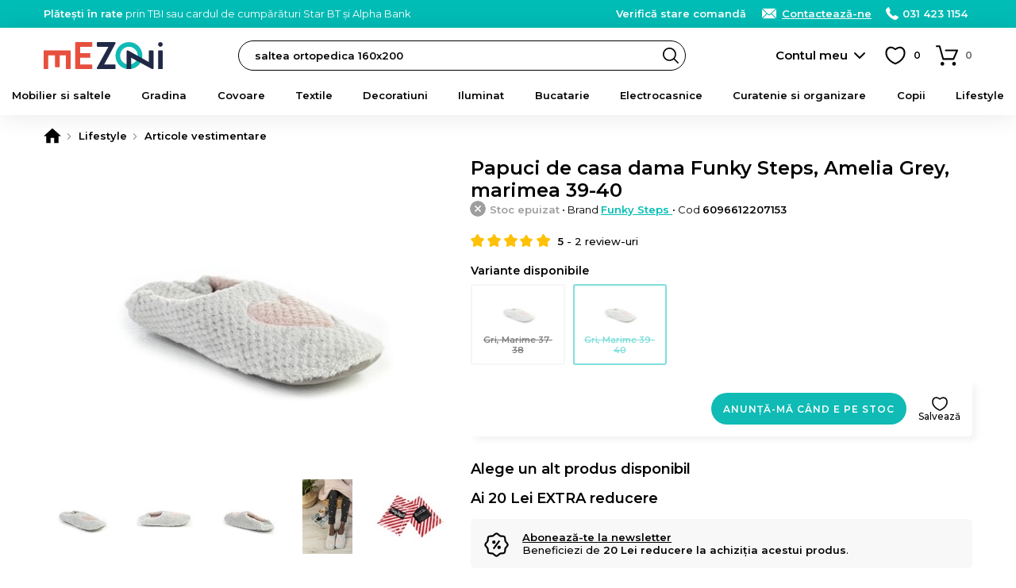

--- FILE ---
content_type: text/html; charset=UTF-8
request_url: https://www.mezoni.ro/product-review/get-product-reviews/29955/null/3
body_size: 528
content:
<h2>Ce spun clienții noștri</h2>
<div class="product-info-block product-info-block--rating">
    <p><b>Review-uri verificate</b> Doar clienții care au cumpărat acest produs pot adăuga un review.</p>
    <a style="margin:15px 0 0;background-color:#FFF" class="button button--small button--light js-FrontendProduct-addProductReview__button" href="https://www.mezoni.ro/review-produs/29955" rel="nofollow">Adaugă un review</a></span>
</div>
    <div class="product-reviews-filters">
        <a href="#review-uri" class="button button--small button--light product-reviews-filters__button js-Product-loadProductReviews__button" data-rating="">Toate (2)</a>
                    <a href="#review-uri" class="button button--small button--light product-reviews-filters__button js-Product-loadProductReviews__button" data-rating="5">
                5  <span class="product-reviews-filters__button-star"></span>
            </a>
                    <a href="#review-uri" class="button button--small button--light product-reviews-filters__button js-Product-loadProductReviews__button" data-rating="4">
                4  <span class="product-reviews-filters__button-star"></span>
            </a>
                    <a href="#review-uri" class="button button--small button--light product-reviews-filters__button js-Product-loadProductReviews__button" data-rating="3">
                3  <span class="product-reviews-filters__button-star"></span>
            </a>
                    <a href="#review-uri" class="button button--small button--light product-reviews-filters__button js-Product-loadProductReviews__button" data-rating="2">
                2  <span class="product-reviews-filters__button-star"></span>
            </a>
                    <a href="#review-uri" class="button button--small button--light product-reviews-filters__button js-Product-loadProductReviews__button" data-rating="1">
                1  <span class="product-reviews-filters__button-star"></span>
            </a>
            </div>
            <ul class="product-reviews-list">
                            <li class="product-reviews-list__item js-FrontendProductReview-translate__item">
                    <h3 class="js-FrontendProductReview-translate__title">Excelent</h3>
                    <div class="rating rating--small"><div class="rating__stars"><span class="rating__star rating__star--active"></span><span class="rating__star rating__star--active"></span><span class="rating__star rating__star--active"></span><span class="rating__star rating__star--active"></span><span class="rating__star rating__star--active"></span></div></div>                    <p class="product-reviews-list__item-text js-FrontendProductReview-translate__text">
                        foarte caldurosi de calitate ,colorit exact ca in oferta                    </p>
                                        <p class="product-reviews-list__item-customer-name">
                        <span class="product-reviews-list__item-checked">
                            <b>Achiziție verificată</b>
                                                            - <a style="color:inherit;text-decoration:underline" href="https://www.mezoni.ro/papuci-de-casa-dama-funky-steps-amelia-grey-marimea-37-38-29954">Gri, Marime 37-38</a>
                                                    </span>
                        -
                        Gretta Dogaru - 27.01.2022                                            </p>
                                        <h4 class="product-reviews-list__item-add-comment-heading">Ți-a fost de ajutor acest review?</h4>
                    <a class="product-reviews-list__item-no-of-likes" data-id-product-review="20301" href="https://www.mezoni.ro/product-review/like-product-review" rel="nofollow">&nbsp;</a>
                    <a class="product-reviews-list__item-add-comment js-FrontendProductReviewComment_showForm" href="https://www.mezoni.ro/product-review-comment/form/20301" rel="nofollow">Adaugă un comentariu</a>
                                    </li>
                            <li class="product-reviews-list__item js-FrontendProductReview-translate__item">
                    <h3 class="js-FrontendProductReview-translate__title">Excelent</h3>
                    <div class="rating rating--small"><div class="rating__stars"><span class="rating__star rating__star--active"></span><span class="rating__star rating__star--active"></span><span class="rating__star rating__star--active"></span><span class="rating__star rating__star--active"></span><span class="rating__star rating__star--active"></span></div></div>                    <p class="product-reviews-list__item-text js-FrontendProductReview-translate__text">
                        Sunt călduros și foarte ușor de purtat.                    </p>
                                        <p class="product-reviews-list__item-customer-name">
                        <span class="product-reviews-list__item-checked">
                            <b>Achiziție verificată</b>
                                                    </span>
                        -
                        Maria Blaga - 23.08.2021                                            </p>
                                        <h4 class="product-reviews-list__item-add-comment-heading">Ți-a fost de ajutor acest review?</h4>
                    <a class="product-reviews-list__item-no-of-likes" data-id-product-review="14063" href="https://www.mezoni.ro/product-review/like-product-review" rel="nofollow">&nbsp;</a>
                    <a class="product-reviews-list__item-add-comment js-FrontendProductReviewComment_showForm" href="https://www.mezoni.ro/product-review-comment/form/14063" rel="nofollow">Adaugă un comentariu</a>
                                    </li>
                    </ul>
            

--- FILE ---
content_type: text/html; charset=utf-8
request_url: https://www.google.com/recaptcha/enterprise/anchor?ar=1&k=6Lc3cY8pAAAAAD5AL2DLf6D4SCBmePqxjSNYkm2L&co=aHR0cHM6Ly93d3cubWV6b25pLnJvOjQ0Mw..&hl=en&v=PoyoqOPhxBO7pBk68S4YbpHZ&size=invisible&anchor-ms=20000&execute-ms=30000&cb=5mt791l4lb16
body_size: 48585
content:
<!DOCTYPE HTML><html dir="ltr" lang="en"><head><meta http-equiv="Content-Type" content="text/html; charset=UTF-8">
<meta http-equiv="X-UA-Compatible" content="IE=edge">
<title>reCAPTCHA</title>
<style type="text/css">
/* cyrillic-ext */
@font-face {
  font-family: 'Roboto';
  font-style: normal;
  font-weight: 400;
  font-stretch: 100%;
  src: url(//fonts.gstatic.com/s/roboto/v48/KFO7CnqEu92Fr1ME7kSn66aGLdTylUAMa3GUBHMdazTgWw.woff2) format('woff2');
  unicode-range: U+0460-052F, U+1C80-1C8A, U+20B4, U+2DE0-2DFF, U+A640-A69F, U+FE2E-FE2F;
}
/* cyrillic */
@font-face {
  font-family: 'Roboto';
  font-style: normal;
  font-weight: 400;
  font-stretch: 100%;
  src: url(//fonts.gstatic.com/s/roboto/v48/KFO7CnqEu92Fr1ME7kSn66aGLdTylUAMa3iUBHMdazTgWw.woff2) format('woff2');
  unicode-range: U+0301, U+0400-045F, U+0490-0491, U+04B0-04B1, U+2116;
}
/* greek-ext */
@font-face {
  font-family: 'Roboto';
  font-style: normal;
  font-weight: 400;
  font-stretch: 100%;
  src: url(//fonts.gstatic.com/s/roboto/v48/KFO7CnqEu92Fr1ME7kSn66aGLdTylUAMa3CUBHMdazTgWw.woff2) format('woff2');
  unicode-range: U+1F00-1FFF;
}
/* greek */
@font-face {
  font-family: 'Roboto';
  font-style: normal;
  font-weight: 400;
  font-stretch: 100%;
  src: url(//fonts.gstatic.com/s/roboto/v48/KFO7CnqEu92Fr1ME7kSn66aGLdTylUAMa3-UBHMdazTgWw.woff2) format('woff2');
  unicode-range: U+0370-0377, U+037A-037F, U+0384-038A, U+038C, U+038E-03A1, U+03A3-03FF;
}
/* math */
@font-face {
  font-family: 'Roboto';
  font-style: normal;
  font-weight: 400;
  font-stretch: 100%;
  src: url(//fonts.gstatic.com/s/roboto/v48/KFO7CnqEu92Fr1ME7kSn66aGLdTylUAMawCUBHMdazTgWw.woff2) format('woff2');
  unicode-range: U+0302-0303, U+0305, U+0307-0308, U+0310, U+0312, U+0315, U+031A, U+0326-0327, U+032C, U+032F-0330, U+0332-0333, U+0338, U+033A, U+0346, U+034D, U+0391-03A1, U+03A3-03A9, U+03B1-03C9, U+03D1, U+03D5-03D6, U+03F0-03F1, U+03F4-03F5, U+2016-2017, U+2034-2038, U+203C, U+2040, U+2043, U+2047, U+2050, U+2057, U+205F, U+2070-2071, U+2074-208E, U+2090-209C, U+20D0-20DC, U+20E1, U+20E5-20EF, U+2100-2112, U+2114-2115, U+2117-2121, U+2123-214F, U+2190, U+2192, U+2194-21AE, U+21B0-21E5, U+21F1-21F2, U+21F4-2211, U+2213-2214, U+2216-22FF, U+2308-230B, U+2310, U+2319, U+231C-2321, U+2336-237A, U+237C, U+2395, U+239B-23B7, U+23D0, U+23DC-23E1, U+2474-2475, U+25AF, U+25B3, U+25B7, U+25BD, U+25C1, U+25CA, U+25CC, U+25FB, U+266D-266F, U+27C0-27FF, U+2900-2AFF, U+2B0E-2B11, U+2B30-2B4C, U+2BFE, U+3030, U+FF5B, U+FF5D, U+1D400-1D7FF, U+1EE00-1EEFF;
}
/* symbols */
@font-face {
  font-family: 'Roboto';
  font-style: normal;
  font-weight: 400;
  font-stretch: 100%;
  src: url(//fonts.gstatic.com/s/roboto/v48/KFO7CnqEu92Fr1ME7kSn66aGLdTylUAMaxKUBHMdazTgWw.woff2) format('woff2');
  unicode-range: U+0001-000C, U+000E-001F, U+007F-009F, U+20DD-20E0, U+20E2-20E4, U+2150-218F, U+2190, U+2192, U+2194-2199, U+21AF, U+21E6-21F0, U+21F3, U+2218-2219, U+2299, U+22C4-22C6, U+2300-243F, U+2440-244A, U+2460-24FF, U+25A0-27BF, U+2800-28FF, U+2921-2922, U+2981, U+29BF, U+29EB, U+2B00-2BFF, U+4DC0-4DFF, U+FFF9-FFFB, U+10140-1018E, U+10190-1019C, U+101A0, U+101D0-101FD, U+102E0-102FB, U+10E60-10E7E, U+1D2C0-1D2D3, U+1D2E0-1D37F, U+1F000-1F0FF, U+1F100-1F1AD, U+1F1E6-1F1FF, U+1F30D-1F30F, U+1F315, U+1F31C, U+1F31E, U+1F320-1F32C, U+1F336, U+1F378, U+1F37D, U+1F382, U+1F393-1F39F, U+1F3A7-1F3A8, U+1F3AC-1F3AF, U+1F3C2, U+1F3C4-1F3C6, U+1F3CA-1F3CE, U+1F3D4-1F3E0, U+1F3ED, U+1F3F1-1F3F3, U+1F3F5-1F3F7, U+1F408, U+1F415, U+1F41F, U+1F426, U+1F43F, U+1F441-1F442, U+1F444, U+1F446-1F449, U+1F44C-1F44E, U+1F453, U+1F46A, U+1F47D, U+1F4A3, U+1F4B0, U+1F4B3, U+1F4B9, U+1F4BB, U+1F4BF, U+1F4C8-1F4CB, U+1F4D6, U+1F4DA, U+1F4DF, U+1F4E3-1F4E6, U+1F4EA-1F4ED, U+1F4F7, U+1F4F9-1F4FB, U+1F4FD-1F4FE, U+1F503, U+1F507-1F50B, U+1F50D, U+1F512-1F513, U+1F53E-1F54A, U+1F54F-1F5FA, U+1F610, U+1F650-1F67F, U+1F687, U+1F68D, U+1F691, U+1F694, U+1F698, U+1F6AD, U+1F6B2, U+1F6B9-1F6BA, U+1F6BC, U+1F6C6-1F6CF, U+1F6D3-1F6D7, U+1F6E0-1F6EA, U+1F6F0-1F6F3, U+1F6F7-1F6FC, U+1F700-1F7FF, U+1F800-1F80B, U+1F810-1F847, U+1F850-1F859, U+1F860-1F887, U+1F890-1F8AD, U+1F8B0-1F8BB, U+1F8C0-1F8C1, U+1F900-1F90B, U+1F93B, U+1F946, U+1F984, U+1F996, U+1F9E9, U+1FA00-1FA6F, U+1FA70-1FA7C, U+1FA80-1FA89, U+1FA8F-1FAC6, U+1FACE-1FADC, U+1FADF-1FAE9, U+1FAF0-1FAF8, U+1FB00-1FBFF;
}
/* vietnamese */
@font-face {
  font-family: 'Roboto';
  font-style: normal;
  font-weight: 400;
  font-stretch: 100%;
  src: url(//fonts.gstatic.com/s/roboto/v48/KFO7CnqEu92Fr1ME7kSn66aGLdTylUAMa3OUBHMdazTgWw.woff2) format('woff2');
  unicode-range: U+0102-0103, U+0110-0111, U+0128-0129, U+0168-0169, U+01A0-01A1, U+01AF-01B0, U+0300-0301, U+0303-0304, U+0308-0309, U+0323, U+0329, U+1EA0-1EF9, U+20AB;
}
/* latin-ext */
@font-face {
  font-family: 'Roboto';
  font-style: normal;
  font-weight: 400;
  font-stretch: 100%;
  src: url(//fonts.gstatic.com/s/roboto/v48/KFO7CnqEu92Fr1ME7kSn66aGLdTylUAMa3KUBHMdazTgWw.woff2) format('woff2');
  unicode-range: U+0100-02BA, U+02BD-02C5, U+02C7-02CC, U+02CE-02D7, U+02DD-02FF, U+0304, U+0308, U+0329, U+1D00-1DBF, U+1E00-1E9F, U+1EF2-1EFF, U+2020, U+20A0-20AB, U+20AD-20C0, U+2113, U+2C60-2C7F, U+A720-A7FF;
}
/* latin */
@font-face {
  font-family: 'Roboto';
  font-style: normal;
  font-weight: 400;
  font-stretch: 100%;
  src: url(//fonts.gstatic.com/s/roboto/v48/KFO7CnqEu92Fr1ME7kSn66aGLdTylUAMa3yUBHMdazQ.woff2) format('woff2');
  unicode-range: U+0000-00FF, U+0131, U+0152-0153, U+02BB-02BC, U+02C6, U+02DA, U+02DC, U+0304, U+0308, U+0329, U+2000-206F, U+20AC, U+2122, U+2191, U+2193, U+2212, U+2215, U+FEFF, U+FFFD;
}
/* cyrillic-ext */
@font-face {
  font-family: 'Roboto';
  font-style: normal;
  font-weight: 500;
  font-stretch: 100%;
  src: url(//fonts.gstatic.com/s/roboto/v48/KFO7CnqEu92Fr1ME7kSn66aGLdTylUAMa3GUBHMdazTgWw.woff2) format('woff2');
  unicode-range: U+0460-052F, U+1C80-1C8A, U+20B4, U+2DE0-2DFF, U+A640-A69F, U+FE2E-FE2F;
}
/* cyrillic */
@font-face {
  font-family: 'Roboto';
  font-style: normal;
  font-weight: 500;
  font-stretch: 100%;
  src: url(//fonts.gstatic.com/s/roboto/v48/KFO7CnqEu92Fr1ME7kSn66aGLdTylUAMa3iUBHMdazTgWw.woff2) format('woff2');
  unicode-range: U+0301, U+0400-045F, U+0490-0491, U+04B0-04B1, U+2116;
}
/* greek-ext */
@font-face {
  font-family: 'Roboto';
  font-style: normal;
  font-weight: 500;
  font-stretch: 100%;
  src: url(//fonts.gstatic.com/s/roboto/v48/KFO7CnqEu92Fr1ME7kSn66aGLdTylUAMa3CUBHMdazTgWw.woff2) format('woff2');
  unicode-range: U+1F00-1FFF;
}
/* greek */
@font-face {
  font-family: 'Roboto';
  font-style: normal;
  font-weight: 500;
  font-stretch: 100%;
  src: url(//fonts.gstatic.com/s/roboto/v48/KFO7CnqEu92Fr1ME7kSn66aGLdTylUAMa3-UBHMdazTgWw.woff2) format('woff2');
  unicode-range: U+0370-0377, U+037A-037F, U+0384-038A, U+038C, U+038E-03A1, U+03A3-03FF;
}
/* math */
@font-face {
  font-family: 'Roboto';
  font-style: normal;
  font-weight: 500;
  font-stretch: 100%;
  src: url(//fonts.gstatic.com/s/roboto/v48/KFO7CnqEu92Fr1ME7kSn66aGLdTylUAMawCUBHMdazTgWw.woff2) format('woff2');
  unicode-range: U+0302-0303, U+0305, U+0307-0308, U+0310, U+0312, U+0315, U+031A, U+0326-0327, U+032C, U+032F-0330, U+0332-0333, U+0338, U+033A, U+0346, U+034D, U+0391-03A1, U+03A3-03A9, U+03B1-03C9, U+03D1, U+03D5-03D6, U+03F0-03F1, U+03F4-03F5, U+2016-2017, U+2034-2038, U+203C, U+2040, U+2043, U+2047, U+2050, U+2057, U+205F, U+2070-2071, U+2074-208E, U+2090-209C, U+20D0-20DC, U+20E1, U+20E5-20EF, U+2100-2112, U+2114-2115, U+2117-2121, U+2123-214F, U+2190, U+2192, U+2194-21AE, U+21B0-21E5, U+21F1-21F2, U+21F4-2211, U+2213-2214, U+2216-22FF, U+2308-230B, U+2310, U+2319, U+231C-2321, U+2336-237A, U+237C, U+2395, U+239B-23B7, U+23D0, U+23DC-23E1, U+2474-2475, U+25AF, U+25B3, U+25B7, U+25BD, U+25C1, U+25CA, U+25CC, U+25FB, U+266D-266F, U+27C0-27FF, U+2900-2AFF, U+2B0E-2B11, U+2B30-2B4C, U+2BFE, U+3030, U+FF5B, U+FF5D, U+1D400-1D7FF, U+1EE00-1EEFF;
}
/* symbols */
@font-face {
  font-family: 'Roboto';
  font-style: normal;
  font-weight: 500;
  font-stretch: 100%;
  src: url(//fonts.gstatic.com/s/roboto/v48/KFO7CnqEu92Fr1ME7kSn66aGLdTylUAMaxKUBHMdazTgWw.woff2) format('woff2');
  unicode-range: U+0001-000C, U+000E-001F, U+007F-009F, U+20DD-20E0, U+20E2-20E4, U+2150-218F, U+2190, U+2192, U+2194-2199, U+21AF, U+21E6-21F0, U+21F3, U+2218-2219, U+2299, U+22C4-22C6, U+2300-243F, U+2440-244A, U+2460-24FF, U+25A0-27BF, U+2800-28FF, U+2921-2922, U+2981, U+29BF, U+29EB, U+2B00-2BFF, U+4DC0-4DFF, U+FFF9-FFFB, U+10140-1018E, U+10190-1019C, U+101A0, U+101D0-101FD, U+102E0-102FB, U+10E60-10E7E, U+1D2C0-1D2D3, U+1D2E0-1D37F, U+1F000-1F0FF, U+1F100-1F1AD, U+1F1E6-1F1FF, U+1F30D-1F30F, U+1F315, U+1F31C, U+1F31E, U+1F320-1F32C, U+1F336, U+1F378, U+1F37D, U+1F382, U+1F393-1F39F, U+1F3A7-1F3A8, U+1F3AC-1F3AF, U+1F3C2, U+1F3C4-1F3C6, U+1F3CA-1F3CE, U+1F3D4-1F3E0, U+1F3ED, U+1F3F1-1F3F3, U+1F3F5-1F3F7, U+1F408, U+1F415, U+1F41F, U+1F426, U+1F43F, U+1F441-1F442, U+1F444, U+1F446-1F449, U+1F44C-1F44E, U+1F453, U+1F46A, U+1F47D, U+1F4A3, U+1F4B0, U+1F4B3, U+1F4B9, U+1F4BB, U+1F4BF, U+1F4C8-1F4CB, U+1F4D6, U+1F4DA, U+1F4DF, U+1F4E3-1F4E6, U+1F4EA-1F4ED, U+1F4F7, U+1F4F9-1F4FB, U+1F4FD-1F4FE, U+1F503, U+1F507-1F50B, U+1F50D, U+1F512-1F513, U+1F53E-1F54A, U+1F54F-1F5FA, U+1F610, U+1F650-1F67F, U+1F687, U+1F68D, U+1F691, U+1F694, U+1F698, U+1F6AD, U+1F6B2, U+1F6B9-1F6BA, U+1F6BC, U+1F6C6-1F6CF, U+1F6D3-1F6D7, U+1F6E0-1F6EA, U+1F6F0-1F6F3, U+1F6F7-1F6FC, U+1F700-1F7FF, U+1F800-1F80B, U+1F810-1F847, U+1F850-1F859, U+1F860-1F887, U+1F890-1F8AD, U+1F8B0-1F8BB, U+1F8C0-1F8C1, U+1F900-1F90B, U+1F93B, U+1F946, U+1F984, U+1F996, U+1F9E9, U+1FA00-1FA6F, U+1FA70-1FA7C, U+1FA80-1FA89, U+1FA8F-1FAC6, U+1FACE-1FADC, U+1FADF-1FAE9, U+1FAF0-1FAF8, U+1FB00-1FBFF;
}
/* vietnamese */
@font-face {
  font-family: 'Roboto';
  font-style: normal;
  font-weight: 500;
  font-stretch: 100%;
  src: url(//fonts.gstatic.com/s/roboto/v48/KFO7CnqEu92Fr1ME7kSn66aGLdTylUAMa3OUBHMdazTgWw.woff2) format('woff2');
  unicode-range: U+0102-0103, U+0110-0111, U+0128-0129, U+0168-0169, U+01A0-01A1, U+01AF-01B0, U+0300-0301, U+0303-0304, U+0308-0309, U+0323, U+0329, U+1EA0-1EF9, U+20AB;
}
/* latin-ext */
@font-face {
  font-family: 'Roboto';
  font-style: normal;
  font-weight: 500;
  font-stretch: 100%;
  src: url(//fonts.gstatic.com/s/roboto/v48/KFO7CnqEu92Fr1ME7kSn66aGLdTylUAMa3KUBHMdazTgWw.woff2) format('woff2');
  unicode-range: U+0100-02BA, U+02BD-02C5, U+02C7-02CC, U+02CE-02D7, U+02DD-02FF, U+0304, U+0308, U+0329, U+1D00-1DBF, U+1E00-1E9F, U+1EF2-1EFF, U+2020, U+20A0-20AB, U+20AD-20C0, U+2113, U+2C60-2C7F, U+A720-A7FF;
}
/* latin */
@font-face {
  font-family: 'Roboto';
  font-style: normal;
  font-weight: 500;
  font-stretch: 100%;
  src: url(//fonts.gstatic.com/s/roboto/v48/KFO7CnqEu92Fr1ME7kSn66aGLdTylUAMa3yUBHMdazQ.woff2) format('woff2');
  unicode-range: U+0000-00FF, U+0131, U+0152-0153, U+02BB-02BC, U+02C6, U+02DA, U+02DC, U+0304, U+0308, U+0329, U+2000-206F, U+20AC, U+2122, U+2191, U+2193, U+2212, U+2215, U+FEFF, U+FFFD;
}
/* cyrillic-ext */
@font-face {
  font-family: 'Roboto';
  font-style: normal;
  font-weight: 900;
  font-stretch: 100%;
  src: url(//fonts.gstatic.com/s/roboto/v48/KFO7CnqEu92Fr1ME7kSn66aGLdTylUAMa3GUBHMdazTgWw.woff2) format('woff2');
  unicode-range: U+0460-052F, U+1C80-1C8A, U+20B4, U+2DE0-2DFF, U+A640-A69F, U+FE2E-FE2F;
}
/* cyrillic */
@font-face {
  font-family: 'Roboto';
  font-style: normal;
  font-weight: 900;
  font-stretch: 100%;
  src: url(//fonts.gstatic.com/s/roboto/v48/KFO7CnqEu92Fr1ME7kSn66aGLdTylUAMa3iUBHMdazTgWw.woff2) format('woff2');
  unicode-range: U+0301, U+0400-045F, U+0490-0491, U+04B0-04B1, U+2116;
}
/* greek-ext */
@font-face {
  font-family: 'Roboto';
  font-style: normal;
  font-weight: 900;
  font-stretch: 100%;
  src: url(//fonts.gstatic.com/s/roboto/v48/KFO7CnqEu92Fr1ME7kSn66aGLdTylUAMa3CUBHMdazTgWw.woff2) format('woff2');
  unicode-range: U+1F00-1FFF;
}
/* greek */
@font-face {
  font-family: 'Roboto';
  font-style: normal;
  font-weight: 900;
  font-stretch: 100%;
  src: url(//fonts.gstatic.com/s/roboto/v48/KFO7CnqEu92Fr1ME7kSn66aGLdTylUAMa3-UBHMdazTgWw.woff2) format('woff2');
  unicode-range: U+0370-0377, U+037A-037F, U+0384-038A, U+038C, U+038E-03A1, U+03A3-03FF;
}
/* math */
@font-face {
  font-family: 'Roboto';
  font-style: normal;
  font-weight: 900;
  font-stretch: 100%;
  src: url(//fonts.gstatic.com/s/roboto/v48/KFO7CnqEu92Fr1ME7kSn66aGLdTylUAMawCUBHMdazTgWw.woff2) format('woff2');
  unicode-range: U+0302-0303, U+0305, U+0307-0308, U+0310, U+0312, U+0315, U+031A, U+0326-0327, U+032C, U+032F-0330, U+0332-0333, U+0338, U+033A, U+0346, U+034D, U+0391-03A1, U+03A3-03A9, U+03B1-03C9, U+03D1, U+03D5-03D6, U+03F0-03F1, U+03F4-03F5, U+2016-2017, U+2034-2038, U+203C, U+2040, U+2043, U+2047, U+2050, U+2057, U+205F, U+2070-2071, U+2074-208E, U+2090-209C, U+20D0-20DC, U+20E1, U+20E5-20EF, U+2100-2112, U+2114-2115, U+2117-2121, U+2123-214F, U+2190, U+2192, U+2194-21AE, U+21B0-21E5, U+21F1-21F2, U+21F4-2211, U+2213-2214, U+2216-22FF, U+2308-230B, U+2310, U+2319, U+231C-2321, U+2336-237A, U+237C, U+2395, U+239B-23B7, U+23D0, U+23DC-23E1, U+2474-2475, U+25AF, U+25B3, U+25B7, U+25BD, U+25C1, U+25CA, U+25CC, U+25FB, U+266D-266F, U+27C0-27FF, U+2900-2AFF, U+2B0E-2B11, U+2B30-2B4C, U+2BFE, U+3030, U+FF5B, U+FF5D, U+1D400-1D7FF, U+1EE00-1EEFF;
}
/* symbols */
@font-face {
  font-family: 'Roboto';
  font-style: normal;
  font-weight: 900;
  font-stretch: 100%;
  src: url(//fonts.gstatic.com/s/roboto/v48/KFO7CnqEu92Fr1ME7kSn66aGLdTylUAMaxKUBHMdazTgWw.woff2) format('woff2');
  unicode-range: U+0001-000C, U+000E-001F, U+007F-009F, U+20DD-20E0, U+20E2-20E4, U+2150-218F, U+2190, U+2192, U+2194-2199, U+21AF, U+21E6-21F0, U+21F3, U+2218-2219, U+2299, U+22C4-22C6, U+2300-243F, U+2440-244A, U+2460-24FF, U+25A0-27BF, U+2800-28FF, U+2921-2922, U+2981, U+29BF, U+29EB, U+2B00-2BFF, U+4DC0-4DFF, U+FFF9-FFFB, U+10140-1018E, U+10190-1019C, U+101A0, U+101D0-101FD, U+102E0-102FB, U+10E60-10E7E, U+1D2C0-1D2D3, U+1D2E0-1D37F, U+1F000-1F0FF, U+1F100-1F1AD, U+1F1E6-1F1FF, U+1F30D-1F30F, U+1F315, U+1F31C, U+1F31E, U+1F320-1F32C, U+1F336, U+1F378, U+1F37D, U+1F382, U+1F393-1F39F, U+1F3A7-1F3A8, U+1F3AC-1F3AF, U+1F3C2, U+1F3C4-1F3C6, U+1F3CA-1F3CE, U+1F3D4-1F3E0, U+1F3ED, U+1F3F1-1F3F3, U+1F3F5-1F3F7, U+1F408, U+1F415, U+1F41F, U+1F426, U+1F43F, U+1F441-1F442, U+1F444, U+1F446-1F449, U+1F44C-1F44E, U+1F453, U+1F46A, U+1F47D, U+1F4A3, U+1F4B0, U+1F4B3, U+1F4B9, U+1F4BB, U+1F4BF, U+1F4C8-1F4CB, U+1F4D6, U+1F4DA, U+1F4DF, U+1F4E3-1F4E6, U+1F4EA-1F4ED, U+1F4F7, U+1F4F9-1F4FB, U+1F4FD-1F4FE, U+1F503, U+1F507-1F50B, U+1F50D, U+1F512-1F513, U+1F53E-1F54A, U+1F54F-1F5FA, U+1F610, U+1F650-1F67F, U+1F687, U+1F68D, U+1F691, U+1F694, U+1F698, U+1F6AD, U+1F6B2, U+1F6B9-1F6BA, U+1F6BC, U+1F6C6-1F6CF, U+1F6D3-1F6D7, U+1F6E0-1F6EA, U+1F6F0-1F6F3, U+1F6F7-1F6FC, U+1F700-1F7FF, U+1F800-1F80B, U+1F810-1F847, U+1F850-1F859, U+1F860-1F887, U+1F890-1F8AD, U+1F8B0-1F8BB, U+1F8C0-1F8C1, U+1F900-1F90B, U+1F93B, U+1F946, U+1F984, U+1F996, U+1F9E9, U+1FA00-1FA6F, U+1FA70-1FA7C, U+1FA80-1FA89, U+1FA8F-1FAC6, U+1FACE-1FADC, U+1FADF-1FAE9, U+1FAF0-1FAF8, U+1FB00-1FBFF;
}
/* vietnamese */
@font-face {
  font-family: 'Roboto';
  font-style: normal;
  font-weight: 900;
  font-stretch: 100%;
  src: url(//fonts.gstatic.com/s/roboto/v48/KFO7CnqEu92Fr1ME7kSn66aGLdTylUAMa3OUBHMdazTgWw.woff2) format('woff2');
  unicode-range: U+0102-0103, U+0110-0111, U+0128-0129, U+0168-0169, U+01A0-01A1, U+01AF-01B0, U+0300-0301, U+0303-0304, U+0308-0309, U+0323, U+0329, U+1EA0-1EF9, U+20AB;
}
/* latin-ext */
@font-face {
  font-family: 'Roboto';
  font-style: normal;
  font-weight: 900;
  font-stretch: 100%;
  src: url(//fonts.gstatic.com/s/roboto/v48/KFO7CnqEu92Fr1ME7kSn66aGLdTylUAMa3KUBHMdazTgWw.woff2) format('woff2');
  unicode-range: U+0100-02BA, U+02BD-02C5, U+02C7-02CC, U+02CE-02D7, U+02DD-02FF, U+0304, U+0308, U+0329, U+1D00-1DBF, U+1E00-1E9F, U+1EF2-1EFF, U+2020, U+20A0-20AB, U+20AD-20C0, U+2113, U+2C60-2C7F, U+A720-A7FF;
}
/* latin */
@font-face {
  font-family: 'Roboto';
  font-style: normal;
  font-weight: 900;
  font-stretch: 100%;
  src: url(//fonts.gstatic.com/s/roboto/v48/KFO7CnqEu92Fr1ME7kSn66aGLdTylUAMa3yUBHMdazQ.woff2) format('woff2');
  unicode-range: U+0000-00FF, U+0131, U+0152-0153, U+02BB-02BC, U+02C6, U+02DA, U+02DC, U+0304, U+0308, U+0329, U+2000-206F, U+20AC, U+2122, U+2191, U+2193, U+2212, U+2215, U+FEFF, U+FFFD;
}

</style>
<link rel="stylesheet" type="text/css" href="https://www.gstatic.com/recaptcha/releases/PoyoqOPhxBO7pBk68S4YbpHZ/styles__ltr.css">
<script nonce="n4ayTnfiVmUaHRYTNVjOLA" type="text/javascript">window['__recaptcha_api'] = 'https://www.google.com/recaptcha/enterprise/';</script>
<script type="text/javascript" src="https://www.gstatic.com/recaptcha/releases/PoyoqOPhxBO7pBk68S4YbpHZ/recaptcha__en.js" nonce="n4ayTnfiVmUaHRYTNVjOLA">
      
    </script></head>
<body><div id="rc-anchor-alert" class="rc-anchor-alert"></div>
<input type="hidden" id="recaptcha-token" value="[base64]">
<script type="text/javascript" nonce="n4ayTnfiVmUaHRYTNVjOLA">
      recaptcha.anchor.Main.init("[\x22ainput\x22,[\x22bgdata\x22,\x22\x22,\[base64]/[base64]/[base64]/[base64]/[base64]/UltsKytdPUU6KEU8MjA0OD9SW2wrK109RT4+NnwxOTI6KChFJjY0NTEyKT09NTUyOTYmJk0rMTxjLmxlbmd0aCYmKGMuY2hhckNvZGVBdChNKzEpJjY0NTEyKT09NTYzMjA/[base64]/[base64]/[base64]/[base64]/[base64]/[base64]/[base64]\x22,\[base64]\\u003d\\u003d\x22,\x22w75hwqfDlsOaS8OXw5rDi8OUYMOvacOaY8Kwwr3DhnDDrCMTWh8ewpXCl8K/I8Khw4zCi8KhEk4RcWdVNMOMZ0jDlsOXKn7Ck1QDRMKIwpDDjMOFw652QcK4A8K/[base64]/wp/CuC7DpD7Ct8OCeUN/wrQNwpZJXcKsehPCosOOw77CrCvCp0p2w6PDjknDqzTCgRVowqHDr8OowoI8w6kFWsKYKGrCjsK6AMOhwrTDgwkQwqPDsMKBAQQMRMOhHFwNQMOgZXXDl8Krw4vDrGtuDwoOw6HCgMOZw4RfwqPDnlrClhJ/w7zCnQlQwrg5diUlU3/Ck8K/w67ChcKuw7I9HDHCpwJAwolhMMKhc8K1wrDCkBQFQgDCi27DkncJw6kVw5nDqCtacntROcKKw4pMw6xSwrIYw4LDvSDCrSvClsKKwq/DjSg/ZsKcwrvDjxkSRsO7w47DlsK9w6vDolrCkVNUXMOfFcKnAcKxw4fDn8KIJRl4wrfCjMO/dmktKcKRLSvCvWgywoRCUXdCaMOhVWnDk03CncOSFsOVfBjClFIjU8KscsKuw4LCrlZTRcOSwpLCmsKkw6fDngNjw6JwD8OWw44XCk3Dox1vM3JLw7omwpQVVMOUKjd/V8KqfUfDpUg1XsOYw6Mkw5/CocOdZsKuw4TDgMKywosBBTvCgMKMwrDCqkLChmgIwqkGw7diw57DtGrCpMODDcKrw6I6FMKpZcKGwrl4FcOWw71bw77DsMKdw7DCvxXCoURuUMOTw780ExDCjMKZO8KKQMOMWQsNIXTCn8OmWTAXfMOacMO0w5p+DGzDtnUjMCR8woldw7wzVcKpYcOGw4/Dlj/[base64]/CpMKXcMKzw5nCpBLDuk/[base64]/PF1aXyrDu2PCqlNcwqFVX8K3esOpw4LCusKfK2DDvMOiwqPDoMKaw7Q0wqJEKMKjwqLCrMKrw7DDhmbCksKrHi9rZHLDhMKywpQYJWY+wqvDmHl0W8KEw70JXMKMZk/Cox/CgWXDkG0PDzzDj8OQwr4IE8OMEzzCi8OtF39+wrbDvcKawo3Ckn3DmVJ+w4M0V8K8IMOQYwUWwp3CgybDgMKfDkjDtGFvwovDvsK8wqQXP8OEVV3ClMKTQzbDrXJUesK9BMOZwq/ChMKGfMK/bcONHVYpwpnCqsKcw4DDlcK+DHvCvMO0w4EoP8K4w7jDrMKkw5loDS3CrsKrEUoRUwrCmMOvwovCjcK+YhYvUsKUFsKWw4AjwogOdnjDrMOtwqI1wpDCj2HDr2DDvcOQfcKxfC00DsODw55awrLDmRPDksOrYcKBfBbDl8K6SMK5w5d6ajEZUGFoRcOLZH/CsMOPcMOdw7vDksOACsOcw6RGwpXCncKhw60fw40NG8OaKwpVw6BeTsOPw4JJw5MJwpjCnMKEwp/Ck1PCnMOmE8OFKVFlKElJTsKSX8K4w40Ew5XCvsKqw6PCvcKsw47Dhilpfj0ENhMbUSNrw7LCn8KnJMOnbRLCkknDqsO1wpzDkBbDmcKxwqdKIjDDrjRFwo51CcO+w4gmwrtLImTDjsO3NMO3wphLax0Pw6jCg8OtIyLCt8OWw5vDu3bDiMK0In8/wo5kw6w0V8OgwqlwYVnCrjhww5sQbcOCV0zDoTPCkj/[base64]/CtsKTw4DDiMO0PcO0w73DhcKSZw0yEsKTw5LDlVJaw43DjnvDo8KHElbDinltXzwuw6vClQjCl8K9wo/CiXg1wqR6w4x/wqpheUXDkVTDssK0w4DCqMKcG8O1H31EfW3DgsKRND/Dmn8iwq7ChXZPw7Y3OFt6RjB0wqXCgsKoCxc6wrnCqGZiw74ZwobDisOzdjPDt8KSw4fCkUjDsQhBw63CqMOBV8Kwwo/[base64]/[base64]/ZHsGRsOsGMOjwoczw6lLCMKkZHEEwpTCs8K3ERvDtMKIccKNw69SwpgwVQtiwqDCuTvDvDtqw5Z7w4ZtLsOXwrNPbiXCsMKfe14Uw6DDqsKIw5/DkcKzwqLDlnjCgwrCtgDCunLDtsOtB13DtyRvW8Ouw5opw5TCvWLDvcOOFEDDvE/DqcO6YMOJGcKkw57DiHh8wrgIw4odVcKIwphfw63DpmfDgMOoGU7CpVogTcOpT2LDqCljKHlrGMKowqnCr8K6w5tmFwTDgcKgbGRBw4ofCn/Cn3HCi8KXR8K7QMOnUcK/w7nCjg3Dt1DDocKBw6ZJw51XNMKiw7rCuwHDhxbDj1vDuHzDqyvCgWfDmSMzb1LDpz81Rz91CsKFax7DsMORwo/DgsKfw4REw4Fvwq7Do1LCnV50dcKQGRsobBrCiMO9AALDocOUwqjDjzFZEQXCkcK1wqZtccKewrsqwroiecOjUhM5EsOGw7c7RVM/wrsuc8KwwrMiw5wmPsOcM0nDj8O5w5ZCw5TClMO3VcKCwpBkFMOTWVnCpGfCqxrCrWBfw7QDUjFYGSXDuAl1B8Otwp0cw6rDv8O+w6jDhGg7cMOwSsO6BF10VcKww4sqw7LDtAJAwqpuwoZrwpfDgDhtez1OMcK1wobDnQzCs8K/[base64]/CuMOmRC7Cp8OGBxDDoBYOHMOww4cTAnp6Cz4Aw6ZEw4ofcCIAwrHDu8Oic3DCrS4/ScOBSU/DoMKhWsO/[base64]/bsKII8OschvDgcKdwqjCrDlhw5PCtMKRHcKZw58wH8Kpw7PCtj4HDn0Cw7Nhb0zChk1uw4DDk8KqwoY0w5jDj8OGw4rCicOYMHHCk0/Ctg/DicKcw5ZpRMK4AcKJwodpZBLCrjnCgU9rwqVlNGXCvsKCw7jCqDIDBAt7woZ9wrpAwplsFx/DnGTCpmlHwqIjwrkXw4Nkw57Dl1vDgMKEwpHDlsKHWxo0w7LDti7DtcOSwqbCuTzCsnsFWXpsw7bDvQrCrD1XMcO0bsOyw6stDcOKw5TCuMKgMMOYcGVTN0QgTsKbScK1wq5iOWHCkMO1wosAIg4pw4okcCTCrmXCimoFw4DChcKFVibDlhM/[base64]/w4nCvMOLHgnCvcOlw5JbwpnCh2A+bg7DhW3Dq8KFw43CicKDLMKPw7xuOsOCw4HCjsOrTCTDiFHCuGtVwo/Dvg/CusK6HzhBPnHChMOdWsK3ez7CmQjChMOwwoUawojCoBHDnkJFw6jDhkXCujLDuMOhe8K9wqLDmlE6HE/DvTQED8KXccOTY1kvM2DDvExDYWbCjx4wwqZYwrXChcOMesOLwoDCjcO3woTCnFstcMKGbjTCiwAewoXCjcKCfVU9SsK/woU8w6gQKiHCnsKzUcO/ZEDCuh/Dn8Kaw4NRMHc6DXZDw4ZmwopdwrPDp8OYw6/CugfCjSpzVsKgw61+GwPCv8Oowq1xKzN1wrUPdsO+USzCskAUw6bDrwHCnXo/XEk0GzDDhCUjwo/DkMOCOjdQMsKcwrhgFcK6w7bDuXE5CE0PVsOBQsKSwpDDn8OnwqARw5PDoALDpsKJwr85w498w4ITXirDn0A2w6HCnmPDnMOMf8KiwoUfwrfCicKTasOYfMKnwqdMI07CmjJ/[base64]/[base64]/DiBrCsVTDtA3CqhISwp/Cv8KQwoLCsDAMBjBZwpIvO8K+wrgww67DsSzDhVDDhlgZDy/[base64]/wp/[base64]/[base64]/w6/DgDfCsnFrw4EONcKQDy/Cn8Omwq/Do8O3R8KEV8KRN34ww7N+wpUJFsOqw67DgXDCvjlYKMKbFsK9wrfChcKfwoXCvsO6wqDCvsKbKMOBPQJ2K8KVBFLDosKUw5kNRzA2KlfDjsKsw4vDvxhBwrJhw7QPbDjCucOuw47CrMKnwqcRLsK2w7LDiivDusKjRgkNwp7DvzIoAMO/w44vw6IbS8KPOAFSSxdvw4Raw5jCqiwWwo3CpMObNE/DisKOw6TDucOkwqzClMKZwrJuwrVxw7rDmnJ7w6/[base64]/[base64]/CjzTDjRrCoWDCvMOgMMKpw4xXwrLDtcO9BMOEIhw3CMK7fStsVcOKEMKJVMOQNcOGwqXDhUTDtMKow6rCrQLDpg1cVSHCphoXw7tIw5MiwqXCqSzDsx/DnMK7FcOmwohMwqDDlsKRw5rDpkJub8KoGcKPw5fCvsK7DQxuAXHDn2w2wr/DkUtywqfCjGTCvllRw74tLXvCm8OowrwQw7/DiGd/EsKJIsOYA8KeXzlEVcKNQcOYw4ZFSBzDqUTDhMKZAVV9OCduwr0CA8K4w5Q+w6XCky0aw7fCiwbDisOqw6fDmQbDui/[base64]/EnhVwrzCin5xwpbDncOQSsKIw5TCgcOED2EWLMK0wrQXG8KWcEU7ZMOgw7TDlMKZw7LDs8KmKcK/[base64]/DvmrDtMObw6JOwpDCrMKNV8KVwodgdsKDw7rCpDgZMMK9wowAw54twrrDu8KKwo9uTMKhesOpwpnCjHjCpDLDlidcTTt/HzbCq8K6JsOYPWBQGEbDpBdfP34Hw6toIFzDig1NKyjCsXJsw5t+w5l1FcOkPMOkw4nDjcKqT8Kzw7wtSzY2T8KqwpPDvcOEwp1Fw6kBw5zDpcKoQcO/wpUCSMK+wrgqw5vCn8O2w5JqOcKcG8OdeMOtw5xEw7xvw5FVw4nCmisOw4nCncK7wqxTA8ODcyfCrcK+DBHCol/CjsO7w4XDtQMXw4TCp8OCdMKpaMO1wowMeSBgw7PDo8KowoFMV1nCkMKOwpPChEMMw7/Ds8KgRVHDvMKEBjTCtMORKhPCm2w3wr7Cnx/DnEh+w6FASMKNN21YwoLCoMOQw63Cq8Knw5XDlz1pD8OfwozCh8KzDhJYw4vDqWNVw4DDmUt9w5rDn8ObKlPDg2zDlcK2IVxSw5fCssO1w50iwpbCh8OkwoVxw7HCs8KoA1d+TTkNdcK5w4nCtGMcw7xSBnbDh8KqOMOYEMOgAzpDwpnDmz8Pwq/CqR3Dh8Ovw5UVQcOnw6ZfRMK8Y8K/w60VwoTDpsKJQjzCm8KAw7bDpMOhwrfCu8OZTD0dw7UHVnLCr8KbwrfCoMOlw5fCisOwwpHCtizDm2N6wrLDtMK5FitENgDDsyd9wrbDgsKXw4HDniDCv8Oxw6BLw47ChMKDw5hRdMOiwqfCpzHCjxPClVJickvCmlM2LDMcwps2a8KqC3wiQDDDhcOaw4Zzw7wEw6/Doh/ClW3DrcK6wpjCoMK3woAwFcOSSMK3CWR+NMKawrbCqX1uHFPDtMKuQwLDtMKdwrI9w4PCrxbCg27Cr1DCiV/[base64]/DjcOYwp4dcRDCssKuw6nCrcO+Gn3Cp8O7worDjsKIED/CvgQ6wpkMJMKqw6jDtxppw504VsOeeVo0YnY7wq/DgnpwFcKNasOAe3JiDjhHbMKbw53CksKvLMOVGQx6XVLCrj8yVB/DsMKGwofDvxvDlCDDkMKJwqHCp3vDrSTCjMO1D8KMEsKIwqnCqcOEA8ONf8OWw7TDgHHCr2vDgmkmw6nDjsOedAkGwqfDqCMuw6kgw7A1w7grJFkKwoMbw6hSVSVodn/[base64]/w6nCnxnCl8O+OgLDrQzChEoyw5/[base64]/WMOLwoZrVsOCwqcLw7XCpsOyDhBlw7nCpWDCkTTDhzfCohktEsOLacODw6g8w5bDrU0qwozClsKew7rDrivCoi5rPg7CnsOZw7gFJG5OEMK3w5/[base64]/wpRDwpXCqsKRT8OlK8KfPk3ChsKsU8O9aBJTwpLDn8K8wqXDuMK4w5XDmMKLw5RXwpvCocOHasKxBMOow6cRwrVowqR7FVHDnMOiUcOCw6wFw61AwpcSEQt/w4FCw5B7FcOxG1tGw6nDtsOOw7XDo8KZXR3DrAHDnCHDu3/Cu8KLNsOyGCPDscKVJsKvw7BMEgPDpXLDvgbCjxAOw7PCui8dw6jDtcKIwpcHwoEscgDCs8Kcw4t/QH4kLMKtw67Di8OdFcKQTcKtwoYfN8OUw4bDh8KUCjxZw5vCrD1hWD9Zw5XCtMOlE8OVdzvClntowoxAGhTCpsOaw7NreTJpTsOqwog9JMKFCsKswoNqw4R3ThXCp15zwqzCqsOmMUEtw5InwrQ8aMOuw6DCslnDt8OGdMO8wonDtTxSECnDgcOCw6/CuknDu1Y2w7FlJGnCp8KawrBhWsOKEcKROHV1wpbDlnYbw49eXFPCjsObDF4XwoVfwpnDpMOfwpdCw63Cn8O6dMKKw74kV1xKKzN2VMO9OsK0wqFBwp5Zw5URQsKsPzRQVwsiwoXDpC/Dg8OhDTw7VGNJwofCrlhYXkNKHGnDnFfDjAd0e38uwpjDnk/CjXZcX0QJfmYAIsOpw5sddyjCi8KOwrRwwqU0YsKcW8KXEUEVJMOew58AwrlswoPCu8ODXsOaSEXDmMOvdcKSwr7Cr2dQw5nDsErCkTfCusOLw6LDg8OMwo0bw5MzByk9wog9VDhnwrXDkMOHMcK9w7nClMK8w6ZZEcKYER5ew4wtAcKbw7h6w6kZfsKdwqx/woUBwqrCscK/[base64]/DrcKkwpBHw73DscOjworCjwxgXGYOwokRwrTCpUwNw6Y/[base64]/Ck0LCl8KXw6TDhsOMwq8PVyLDti3DhA4uKG7DmhI6w780w6TClFzCqBnCgMKSwozDvH8Uwp7DosK7wqsUGcOqwplgbBPChVJ9ScKLw7JWw7TDt8ORwozDnMOEHmzDm8OkwqvChC/[base64]/DlcOhw4JVE8O3wq3DhmXDpMOdRkvCvEpsw7/CncK7wqICwosUN8KGJmFNYMOWwqULOMOiS8O+wqzCmMOow7TDmTBAOMKDRcKIWT/CizZJwosnwrgeBMOfwrzChirCiWxpUMKQSsK5wpEjGW5DWCctDMK3wo/Ck3jDi8KvwpfDnSEGIg8NbD5Gw5Ehw6jDgnFRwqrDqQXCq0jCusOYBMOhMcKhwqFdPxvDh8KwDEzDtcO2wqbDuD7DhF4Qwp/Cgig5wpjDvkfDh8OIw5Njwo/Di8OQw7t9wp0Mw7pkw6csL8KnCcOaZnbDvMK9bVolV8KYw6ICw4fDimPCvD53w7LCjcOswp5FHMKlD1nDm8OzE8OcWHPCrAXDjsOISAp2WT7CgMOhGEnCjMOUw7nDhEjCrEbDvsKFwrdGEhM0CMOtUVp5w7MGw7R8C8K3w75ZXHPDnMObwo/[base64]/[base64]/DmmDDqw7DmT3CrEsewqXDuTXDlcO/IAQQMcOKwodGw7g7w4LDjRgzw4xvNMK4YjXCtMOOCMOyXEDCqj/DuVVcGDAWGcO9LMOiw7Qzw4FRN8OEwpnDrUsrJFvDocKEw5J5AMOdRGXCsMOPw4XCsMKUwppZw5FuRX4aF1jCjgrCr2HDlnzCqcKuesKhSMO5F1bCn8OoSgDDolFoFn/[base64]/w4FiBAnDkcKDXMODwp1oWsKACcKFNkHCh8OuScKIw5jCvMKjOlgQwrpNwqHDtmlRw67DkB9QworCrMK0GHl9Ij01FcO2EUXCmR5pR0p0HCHDkCjCu8K0EG8lw5hxGcOPEMKRXsOpwodowr/DuQJIPxjCsRJaSghTw7xNSArCk8OsDWjCvHRswqgwMSUIw43DpsOUw4vCr8OFw59Gw47Cigppw4DDjcKow4/[base64]/[base64]/CpgvChsOcQ37Dhj5obsKFOmvDp8OxX8O6PcOrwrNcHcOgw5HCgMO2wqXDrQBtBSXDjQs9w55tw7IHYcKmwp/[base64]/w7bDrcOwaB1Rwq4gw7XDlsO+AsOEw4XCkGMLw6vDusOiJF/[base64]/[base64]/CgMKjFMKAbcKaI8O1NMOzw4zCu8O2worCsUMjDSkCTXV6dMKeW8OCw7XDqcOzwptAwq/Dq1E3NcKzVQdhHsOoemBJw74Rwo8vMcKSecO+AcKZbcO1OMKaw58HVFrDn8OKw5UPT8KrwoNrw7DCj1nCkMOIw4DCucK3w5PDo8OBw74Owph8KsOowr9ndQzDu8OnA8KPwq8qwqfCs33CrMOww5XDtAzCs8KSSDk6w5/DkQ0zAgxfNUwWTjJyw6rDrWNkL8OTScKSIR4ROMOGw4LDuBRRSFzDkCJ+WSY2VEHCv2PDmlLDlR3CgcKYWMORC8KTTsKuOcOoXUAUGDNCVcKXOX0aw4rCscOqR8KFwqstw4Q3w4fDtsOOwowuwprDp2bCh8OSIsK4wp92LQwNHznCkxw7Lj/DsQfCvXgiwoVJw4HCtxgTTcKQM8O4U8Knw4nDpgp+CWvCisOywpcawqY6wrHCq8KkwptGc3QwCsKZVsKKwqNqwp5EwokkWcKuw6Fgw7RPwqABw4HCvsOUC8O7Ay9Kw6zCusKKG8ODCSvChMOMw4rDrcKwwrQIW8OHwpfCpX3DrcKMw5HCnsOUf8OMwr/[base64]/CgMORQsKxYMKBAR3DrA7CgMK9QnLCu8OEw5fDhcOROXUOHVoIwq5FwpZLwpRXwrF3EwnCpHfDnjHCtGM3WMOzFXslw5Auw4DDtnbCrMKrw7M9CMOkSRzDu0TCgcKccQ/Cm0fCm0YrbcOQYS4iQQ/[base64]/w7bCo8ObAlrDhMOiNQEqw5PDocKUbDsVwpxxY8O/w47DkcOHwrtow4xRw53DhMK1IMOBfkcLM8Oqwpwowq/[base64]/DssOBw77DhV4lGcKnwpwYTVocSiczw5/DqEvCvn40bQbDg1HCqcKWw6fDo8KQw5LCkW5Iwr/DqlzCssO9w4bDm2sYw6ZHNMKLw7nCiUIxwpzDpMKfw6pgwpnDv1PDi1LDt2TCicOAwoLDrB3Di8KRdMOhRiDDtcOnQsKzEH5YdMOmIsOgw7zDrcKaRMKpwqzDicKof8Ofw7h7w4nCjsKdw61/DHPCj8O7w5NZR8OEXVfDucOmFwHCrhYOWsO0B1fDhhAYJMOpF8OkXsKjdEUHciEww6bDlUQiwosQLcOmw4DCgMOiw7Vmw5Bbwp3CnsKcOMKew4lrcV/DqsKqAMKFwp40w5JHwpXDlsObw5oew4/DosOAw4Z/[base64]/wqUQBcOtw4DDkR/DvChZBMOywo5vK8Kld2jDrsKGwrRVwonCtcKfTTzDl8OKw5wuw4cww5rCvAgya8K/NzMtaEzChMKtBjYMwrnCncKiFsOAwoDCrB5VIcKNYcKJw5vCsWxccH3DlA0UNcKOKcKcw5sPDT7CgsOPFgNTAiRZE2F2HsK7YnrDsRLCqWEBwoPDhiptw4tDw7/CmWTDlXUsIE7DmcOdQUvDinE9w6PDmgHChsOYcMKmMx9yw7/Dk0LCsG1awr3CrcO7KMOXTsOvwpLDu8OVVhNfDm7CgsOFPzvDm8KxFsK0VcK7awnCvF8/[base64]/CjMKRwqN2F8KBWQxNw48cwpseE8OWeTZlw7ZxDMK/[base64]/w4keeHoiVsK5w7dFw7JxX8KDwoYZEMK9LsKhcibDmMODey9Tw77CpcOFRQAkbBHDp8Olw5FlD28Ww7cJwo7DqsK7csOYw49uw5bDr3fDrcKtwrTDi8OUdsOhQMOXw6zDisO6SMKRLsKGwrHDmHrDiD7CrAh7Mi/DqsKbwoTDuAzCnMOvw5J0w5vCn28Aw7rDuFQnIcKrIHrDmXfCjAbCiybDiMKXw40gHsKOa8K5TsKyecOiw5jClcKrw7cZw7Nnw6Y7SH/DuDHDg8KVeMKBw6UGw5/CukvCksOKKlcbAsKbO8OvLUjClMOhKmckEsKmw4MNME/[base64]/[base64]/CpcOcw4RoEFTDiXNXw48ie0XCrTrDpMOfQn1abcKlD8OAwqnDlEhRw6LCvAXCoRnDisOVw55wUwfDrMK8QTxwwrYXwoEsw7/CucKJUSJOwqjCuMK+w5IfV1rDtsOsw5DClWpGw6fDtsKqFTRuV8OlO8K/w5vCim7DrcOaw4bDtMOWHMOaGMKLEsOEw5nCr0zDgmxiwrnCh2hqCxJewr8KaUBjwojCgEzCs8KEN8OQU8O8c8OKwqfCscOxecOXwozCpcOKeMODw5vDssKlDx/DoSrDh3nDpRheXgg8wq7DkTXCsMORwrvDrMOOwqY4acK9w65KTD1xwq5fw6J8woLDl2JBwoDCugcvIMKkwpvDs8OAMlTCrMONc8OhCsO6ayQqfDDCt8OtasOfwoJZw4nDiV4sw7gbw6vCscKmRX1sYhwEwp3Dl1jCsjzDqQjDm8OSHsOmw7XDtjHCjcKWHR/DvyJcw7A4WcKGwrvDsMOHLcOkw7zCg8OmLibCmW/Ck07Cn1vDr1oewoVfGsKiZMKqwpMDQsK0wr3CvMKiw509NHjDnsOxCUp+CcOZP8OvSwLCqUzDlcOMw5paah3ChhA9wrggOcOFTm1PwrjCscOpIcKMwqrCtxgEAcKGbCooLsOgARzDnMKqVzDDusKVwqUSbMKZwrPDnsO/HiQ6PD/[base64]/[base64]/DpMOrw5TDlThyE8OlwoRSwqhpw5Maw73Ct1QOBxXDv0jDi8OoWMOywr9awqHDisOWwrLDqMO9Dk1qZ1fDr3Y6wp/[base64]/Cv8O+VWPCucKvw6Jjw7TCmcO0c1TCu0xJwobDtSU0LhMyd8O6J8KAU2Ifw6jDqFgQw5bCkBAFFsK5S1bDiMOKwr57wpxvw4Z2w6vDg8OcwrLDrX/CnUt6w4B4SsKYYGrDvsOoOsOvDVfDowYcw5bCmmzCncOfw6vCnkVNPiTCvcOuw6oyd8KFwqNFwoLDmhDDtzgvw4oiw5UiwqDDogtgw4oVNcKoUyZFcg/DlMOmaCHCpsO/wphHwpdow7/CjcORw78TXcOlw7pTXxLCgsKXwqw5w54BYcOiw4xGcsKdw4LCmUnDkDHCicOBw5V2QVsSw75Qe8KySlUjwp9NMsKlwozDv2RhH8OddsKkfcO/N8O7MTTCj1nDisKrWcKkDVlww6N8IBPCvcKrwrcVCMKYMcK4w7/DvQPCvCjDkBlMJMKxFsKswoHDiVDCmSZrVmLDrAwiw4djw69vw6TCgDDDh8OlDQjDjsONwoFXBsK5worDgXPChsK+wroOwo58CMK8Y8O+HMK8Q8KZHcOiVmrCuE3CpcOVw6fDumTCjQA9w74lHnDDj8K1w5HDkcO6ckvDiAPDoMKPw6TDpVNQW8K/wptkwoPDhDLDpsOWwpQQwpAgKWDDnw5zVT/CmcOaZ8OiR8KHwo3Dg20udcOiw5sxwqLCrC0hQsOVw61gwrfDmMOhw7N+w5xFGFdzwpkiKg7DrMK6wq8fwrTDlxp4w6kuSX8XVVLCuh14wrbDkcONYMKCDcK/SSHCqsKkw7HDj8Klw6kcwr9GPgHDoDTDlBhSwovDjEAbKmjDtWBjSBY7w4jDksKRw5l3w4rDlcOrCcObKMK1IcKSCG9Ywp/[base64]/DsmtuABzCvh7Cj8KYDMOswrN5ZA0Mw5AUNybDigskcQUsOEJtWlRJwrJZw4w3w4wuW8OlAsKqUBjCshJIbgjCscOVw5bCj8O3wo4nRsOwKx/[base64]/[base64]/Dl8Oaa0czw4Bfw7t4EjDDvsOxVUvCkAYHwp5Aw7s8TsOuETwvw4nCo8KQDMK8wpscw7Q6LR0gIRbDvWB3IcOgPGjDgMKSOMOAX3gGcMOJBsOqw6/Dvh/Do8O3woB6w4BlCGRTwrDCpgAGGsOmwqscw5HClMKKB1sTw7/Dvi8nwpPDgANQPUPDqlPDrMOtFV18w5TCocOow5V4w7PDrnDDn0LCmVLDhmARBwDCqMKQw5FedMKwSQILw4Mqw4xtwq7DrA1XB8OPw5LCn8K2wrzDnsOmM8O2DcKaI8OUbcO9EMODw4/DlsOnTsKrSVVHwq3Ct8KXScKlZ8ORZjPCsx7Ct8Ogw4nDicOpFHFcwrPDi8KCwr9lw53DmsO7w47Dr8OEBwjCkhbCs33DqAHCtsK8ajPDi1smA8O4w4QmG8O/aMOFw4o0w6jDg3/DhDggwrfCicOKw7RUQ8KyN2kFLcOjQQHCiDzDgMO+XiEEI8KuSCMlwo9wP3TDo1MAbHPCvsOPwqcHSGHDvnHCj0zDnwU4w6hww4bDmsKawqfChMKEw5XDhGPDhcKIEkjCgcOQLcKqwok5DcKNaMOvw6s/w6I8KTTDihfDkW0MRcK2KUrCrgPDoX8kdAtww6Ibw6lLwpsKw4TDonbDjsKIw6UUIMKgLVvDlBwKwqPDiMOnXn5eYMO8HcKZbkXDnMKwOw1Hw4Y8AMKiYcO0OlppOMOAw4XDqndqwrFjworComLCsz/CiCEGSVvCicOowr3ChMK7axjCnsOOaSJpB2ALw7rCl8K1OsO/aBDClsO0RjlldnkBw40YLMOSwpbCmcOOwoM5XMO+DnUVwpXCpAhZaMOqwqPCgE4DahBnw6nDqMKFMcONw57CqBA/McKdRk7Dg3jCuAQqw6gvVcOUcMOqw7vCmBXDhHE3MMOrwpZLRcOTw4LDpMKzwo5pJWMmwpLChMORbhJUciPCtzgqQcOhXcKnCVxrw6TDkR/[base64]/CuMK+wrDCj2nDuhjDssO0woBKw6fCsMO0MjjDjjXCqWTDv8O5wr/CjwjDr2w7w7MZPcK6fcOtw6LDtxnDqhvDhRbDsBF9JGgXwpE6wpzCnkMWfsOtI8O/w6pXORdXwqgHWCXDnWvDmcOdw6DDg8K1wpALwqlaw5JKbMOlwoswwqLDnMKQw58jw5vCq8KBVMOba8O5J8Oia2o+wowpwqAlJsOfwp19XwTDgsKjH8KefFTChsOiwo/DuBnCs8KzwqYlwpUnw4IRw5jCohgKIcK9LFRyGMK2w7t1AygowpPCnU3CsDVJwqLDpmLDm2nClUZww609wp3DnWZsCHzClE/CpMKrw7xPw7MxPcKFw7DDhnfDmcOyw5xBwpPDj8K4w6XCpCjDmMKTw5MiEcOSdiXCg8OZw6dKMXo3w4UUaMO2wo7Cu2TDhsOTw57CmxXCusOhel3DrGzCshLCjhJKFMKKYsK9RsKrS8KHw7RBYMKRFm5OwoFIPcK+w5bDqAYDA0N8b38Sw6HDvMK/w5IRdsOlHB0RVT5jYcO3DVpcJBl+CS5JwqhtRcKsw5Fzw7rDscOow793Tw0WZcK0wpogw7nDtsOrRsOPcsO1w4nDlsKaGVMkwr/ChcKVKcK0McKqwr/CtsOYw55JZ286fMOQZQlWHUApwrXCuMKyZlN2SXpCMsKgwpASw5Bjw5o4w7wgw67Cv3k0DMOpw6sPWsKvwpXClyQNw6nDsSzCv8KoYWvCmMOKcWs7w5BOwo5kwo5GBMK7XcOUeGzDtMK2TMOMU3BGa8OVwpQfw7p3CcK4aWA/wrbCkUwIWsKqPFLCiVfDnsKuwqrCinV1P8KoIcKfDjHDq8O0aTjDrsONfnrCr8KsHEXDi8KDIg7CvwnDnyHClhTDiyvDswA3wpzCmMO4V8KYwr5sw5dGwpDDu8KnL1dvcgV9wpXDqsKAw7YMw5XColzCuAF2P0XCgsK+WR/Do8KYGULDtcKrfFTDnz/Ds8OIDQPCkAbDqcK2woR+dMOQDV98wqQTwpbCgMKBw7BDLTkbw77DjcKRJcOwwrTDmcOAw6Z5w64aMBpfIQ/DmcO7cmfDg8KAwo/Ch37DvRHCjcKEGMKsw411wrrCr3ZVPysmw7HCoS/DpMKyw5vCrlkWwrs1w6JFYMOCw4zDsMOQL8KGwpFyw5tTw5wpZVdhAC/[base64]/ChcK4bMOMcMK/IHbCqSTCt8KUw4wNwowaLcOqVRlHw4PCjsKnYHVbU3zDl8OIHUPCgxNJQcO8QcKIQQV+woLDrcO5w6rCuWgkB8O1w5/CscKDwr8Hw5J1w6lMwr/DkcOrBMONI8Ojw5kvwpouLcOgMHQMw5nCqjEww5bCqC4/[base64]/DpFHDucKxw6/CjsOawohdVMKhcyzDocOyRsO2YcODw7PDozZIwo5Lwr4pdcKcFT/DhMKIw77CnGbDo8O1wrLCoMO2aTp0w43DuMK3wrnDk0d5w5lZb8Kmw6otZsOzwqByw7x3amRHYQPCjTVRT3J0w49Yw67DtsO/[base64]/CpMKXdMOQZ8Kzw4LDmMOOCkgMw5DDrhtzX8Knwq4HLhnDpRZUw4FMYGRMw7vCq1N2wpHCn8OOS8KnwoHCuArDqCUGw5bDr39CYwgAB1PDmWFYUsKOIxzCksObw5RNPQQxwpYpwo9JA2/CusO6WmNIP1czwrPDqcO8GiLCjEPDmmpHF8KMfMOuwqkKwozCisKBw5rCmcOYw6VsHsK1wpJSOsKbw6fCrkLCicOLwq7Cn3B8w4DCp1PCqwjCtcOQYwnDtHFow4PCrScFw6nDk8KBw5nCgTfCiMKSw6MEwpnDo3TCvMKjaSE/w5/DkhTCucKrd8KvX8OwOzzCqVVJVMKkb8O3JD7CucOmw61AA1TDnG8EfsKxw5bDqsKYGcOmF8OEFcKKw7fDpWHCphzDscKIR8KmwoBWwpvDhAxIYFfDhzPChEwVdntlwo7Dqk/CocOMAxLCssKcQMK+fMKiZWXCqMKowpTCrMKrKTzCiT/DuVUqwp7Ck8KVw53Dh8Knw6ZwGVvCi8KywqtAFsOMw6PCkRLDocOnwqnDokZsF8KIwoEmLMKHwo7CtydoGEzDnxkVw5HDpcK6w4IsSzTCrC92wqfCs2geIUHDpX9qTcOzw7tAI8ObcQgtw5bCnMKEw5bDr8Ofw53DjlzDlsO/wrbCvWrDt8ORw63CpsKRw6hFUhvDuMKSwq7Dk8OAfzMyGTPDtMO9woRHd8OyRMOWw45nQcOzw7V4wpDDvsORw63DgcOEwq/Csn3Dln7CpmbDh8OeecKNb8OKVsOvwpPDgcOrCHnCjm1xwqVgwrwaw6jCgcK3wo9twpjChTEyfFgrwrgXw6bDswvCsntbw6bDojtcO1TDrU1dwo3DrC7ChsOtUU0/OMO7w4/Cv8Ogw7sLL8OZw6vClC/DojbDqkMJw7dtdgB+w4BswqYkw5soNsK/aiLCkcOcYAzDgkfDrwrCusKYZCN3w5PChcOAEhDDnsKMTsK5wqYUf8O3w48zYXd6BC0swo3DpMOgecK4wrXDiMOebsKaw7dOPcKAU1fCrXnDgDHCqMKRwq/CsAoBwqhYF8KDEsKFFsKbQ8OAUyjDicOMwrM6aDrCsxh+w5nCuC1bw5V5enVkw64jw5dsw6/CmsKkTMKsURYnw5AgMcK0wqPDhcO6d0LDqUEYw7Ngw4rDkcO6Qy/DscOoLQXCscKGw6HCtcOnw4DDrsKYdMOUdQXDt8OCUsKYwoZhG0LDvcK+w4h9XsKMw5rDvlwDGcO5JcK1w6fCn8KjED7CnsKvL8K+wqvDsjTCgl3Dm8OKCww+wobDrsO3SH0JwoVNwocpHMOiwpdJFMKhwpXDrXHCpT8nE8Kqwr/CsAdjwrHCpz1HwpBPw4gQwrchJHLDgBnClWbDmsKUOMOJG8Ohw5jDkcKsw6Iywq/DosKpDsO2w4daw6pNTi0NHxsjwoTCgMKvAyHDncOfVcO+EcKDWELDosOIw4HDoTU2KH7DrMOIAsO3w5YnHzbDjRg8wq/DgxrDsSLDlMOrEsOITHPChibCmwLClsKcw7bCrMOXw53DlyYywofDn8KVPcOfw7JkU8O/[base64]/H8KJwqbClQlwwq0BeGfCgw7CnlAcY8OCcBbCiWHCl3nDtcK4YMO4ckbDlMKXACcGb8KOdVfCssKFSMO7SMOdwqpaczLDi8KCXcO9EMOmwo/DmsKPwpbDhEDCl0c4HcOtf3rDmcKHwqkswqzCq8KBwoDClw0Rw55Ewq7CqEjDp3xXXQceGcO0w7zDscOjWsKyZMOvaMOpbDlubhRxMcKWwqVuHAfDpMKuwqrCmls/w4/CglpXDMKAdy/Dm8K4w7PDp8OucSltHcKsImfDsysIw4DCu8K3DcKNw4nDv1zDpzDDsTnCil7CrsO8w6TDsMKzw4MxwoLDlk7DjsKgIwFowqALwo/DvMK1w7nCicOBwpJHwpjDr8KRDELCu0HDi1J5MsOgXMOdKF94L1TDkl4kw5o4wqLDr2oHwrEyw7NCKxTDlsKNwoHDgsOSY8OFEMOyXmDDtXbCtmzCosKDBD7CnMOcP2gBwr3ClzrCkMKNwr/CnTXCqgAvwql4aMObYF17wrRxNizCpsO6w5Jew5IpeijDt19/wq8KwpjDjEXDgMKqw4R9FRrDox7CrcO/[base64]/JsOkaBnCojc+dz40wq7CsW8iTU5DbsOzJsOdwqdkwoRoJMOxNivDqRnDj8KFdxDCgQhhRMK2woTCqivDmcKpw6BERjPClsOowqLDknAtw57DmmHDm8OOw77CnQrDowXDvcKqw591AcOmOMKZw41lS3bCvFEPcsKu\x22],null,[\x22conf\x22,null,\x226Lc3cY8pAAAAAD5AL2DLf6D4SCBmePqxjSNYkm2L\x22,0,null,null,null,1,[21,125,63,73,95,87,41,43,42,83,102,105,109,121],[1017145,913],0,null,null,null,null,0,null,0,null,700,1,null,0,\[base64]/76lBhnEnQkZnOKMAhmv8xEZ\x22,0,0,null,null,1,null,0,0,null,null,null,0],\x22https://www.mezoni.ro:443\x22,null,[3,1,1],null,null,null,1,3600,[\x22https://www.google.com/intl/en/policies/privacy/\x22,\x22https://www.google.com/intl/en/policies/terms/\x22],\x22So4yQYIrWpMWqdltTPl7Go8Xwm+835Z74sscqT379A8\\u003d\x22,1,0,null,1,1769314867332,0,0,[136,12,60,26],null,[254],\x22RC-B40h1zkAmeGfzQ\x22,null,null,null,null,null,\x220dAFcWeA7nQilEoS7ERf8g_1jrw6c7kiDT4081GR688SHmQ84t3393RCuAHPGUSMbB_PoZfD_wQ1YNniIZ4HEkMfbhPUkq94ufTw\x22,1769397667494]");
    </script></body></html>

--- FILE ---
content_type: image/svg+xml
request_url: https://www.mezoni.ro/assets/images/default/frontend/icons/header-search/button-black.svg
body_size: 308
content:
<?xml version="1.0" encoding="utf-8"?>
<!-- Generator: Adobe Illustrator 15.0.0, SVG Export Plug-In . SVG Version: 6.00 Build 0)  -->
<!DOCTYPE svg PUBLIC "-//W3C//DTD SVG 1.1//EN" "http://www.w3.org/Graphics/SVG/1.1/DTD/svg11.dtd">
<svg version="1.1" id="Layer_1" xmlns="http://www.w3.org/2000/svg" xmlns:xlink="http://www.w3.org/1999/xlink" x="0px" y="0px"
	 width="38.281px" height="38.281px" viewBox="320.859 0.859 38.281 38.281" enable-background="new 320.859 0.859 38.281 38.281"
	 xml:space="preserve">
<g>
	<path d="M358.672,36.422l-9.203-9.203c2.281-2.781,3.656-6.344,3.656-10.227c0-8.906-7.227-16.133-16.133-16.133
		c-8.914,0-16.133,7.227-16.133,16.133s7.219,16.133,16.133,16.133c3.883,0,7.438-1.367,10.219-3.648l9.203,9.195
		c0.625,0.625,1.633,0.625,2.258,0C359.297,38.055,359.297,37.039,358.672,36.422z M336.992,29.914
		c-7.133,0-12.93-5.797-12.93-12.922s5.797-12.93,12.93-12.93c7.125,0,12.93,5.805,12.93,12.93S344.117,29.914,336.992,29.914z"/>
</g>
</svg>
